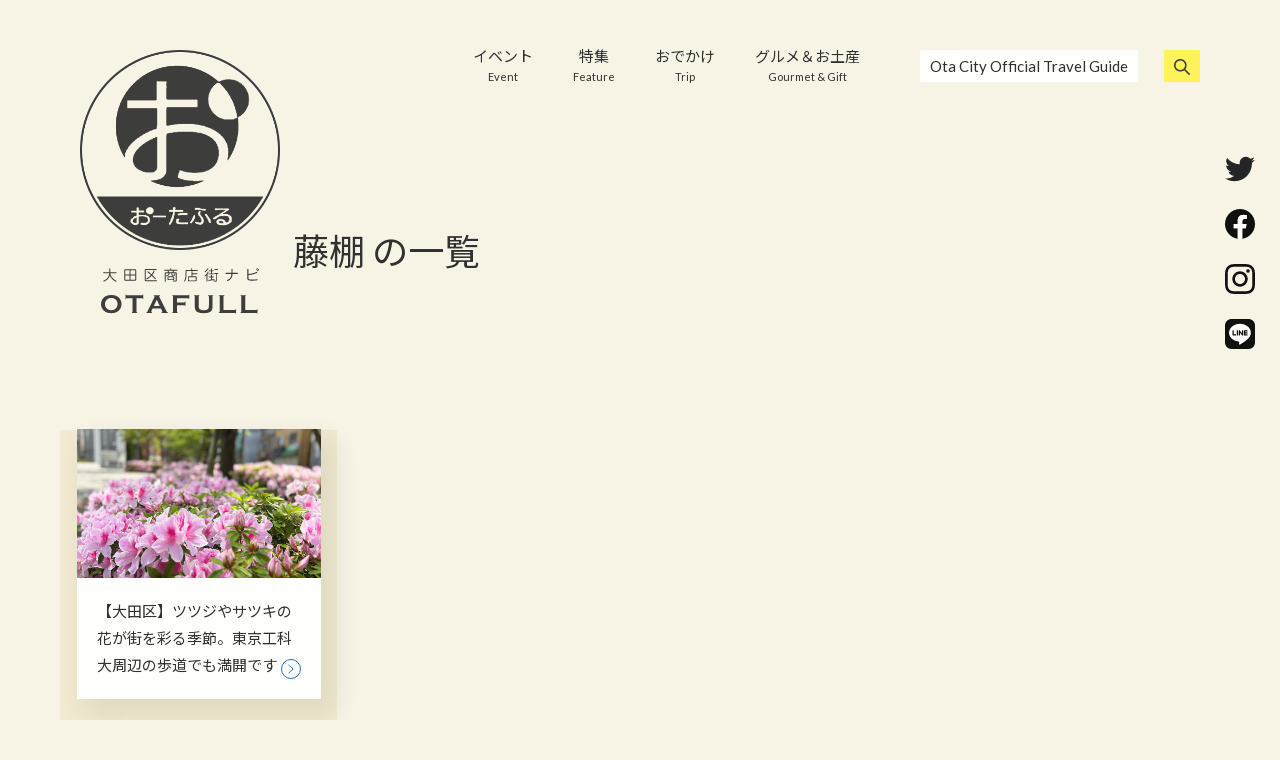

--- FILE ---
content_type: text/html; charset=UTF-8
request_url: https://otakushoren.com/hotword/%E8%97%A4%E6%A3%9A
body_size: 8331
content:
<!DOCTYPE html>
<html xmlns="http://www.w3.org/1999/xhtml" lang="ja">
<head>
	<meta charset="UTF-8">
	<!--[if lt IE 9]>
	<script src="http://ie7-js.googlecode.com/svn/version/2.1(beta4)/IE9.js"></script><![endif]-->
	<meta name="viewport" content="width=device-width, initial-scale=1">
		<meta name="description" content="商店街のある暮らし　大田区　なにげない日常に豊かさを感じる。「おーたふる」では、そんな地元に根ざした商店街の情報を発信しています。">
<meta name="keywords" content="おーたふる,大田区商店街ナビ,大田区,商店街">
<meta name="twitter:card" content="summary_large_image">
	<meta name="twitter:site" content="@https://x.com/otafull">
<meta property="og:title" content="  タグ（ホットワード）  藤棚｜おーたふる 大田区商店街ナビ"/>
<meta property="og:type" content="website"/>
<meta property="og:url" content="https://otakushoren.com/hotword/%E8%97%A4%E6%A3%9A"/>
<meta property="og:site_name" content="おーたふる 大田区商店街ナビ｜国際都市大田区の魅力的な商店街"/>
<meta property="og:description" content="商店街のある暮らし　大田区　なにげない日常に豊かさを感じる。「おーたふる」では、そんな地元に根ざした商店街の情報を発信しています。"/>
<meta property="og:image" content="https://otakushoren.com/wp/wp-content/uploads/2020/06/social-visual.jpg"/>
<meta property="fb:app_id" content=""/>
	<link rel="shortcut icon" href="/assets/common/img/favicon.ico?ver=1.0.3"/>
	<link rel="stylesheet" href="/assets/common/css/import.css?ver=1.0.3">
	
			<!-- googleAnalytics -->
	<script>
		(function(i,s,o,g,r,a,m){i['GoogleAnalyticsObject']=r;i[r]=i[r]||function(){
			(i[r].q=i[r].q||[]).push(arguments)},i[r].l=1*new Date();a=s.createElement(o),
			m=s.getElementsByTagName(o)[0];a.async=1;a.src=g;m.parentNode.insertBefore(a,m)
		})(window,document,'script','//www.google-analytics.com/analytics.js','ga');
		ga('create', 'UA-58768569-1', 'auto');
		ga('send', 'pageview');
	</script>
<!-- Global site tag (gtag.js) - Google Analytics -->
<script async src="https://www.googletagmanager.com/gtag/js?id=G-N0NJDGSBPV"></script>
<script>
  window.dataLayer = window.dataLayer || [];
  function gtag(){dataLayer.push(arguments);}
  gtag('js', new Date());

  gtag('config', 'G-N0NJDGSBPV');
</script>

	<!-- /googleAnalytics -->

	<title>  タグ（ホットワード）  藤棚｜おーたふる 大田区商店街ナビ</title>
<meta name='robots' content='max-image-preview:large' />
	<style>img:is([sizes="auto" i], [sizes^="auto," i]) { contain-intrinsic-size: 3000px 1500px }</style>
	<script id="wpp-js" src="https://otakushoren.com/wp/wp-content/plugins/wordpress-popular-posts/assets/js/wpp.min.js?ver=7.3.6" data-sampling="0" data-sampling-rate="100" data-api-url="https://otakushoren.com/wp-json/wordpress-popular-posts" data-post-id="0" data-token="117fcafe2b" data-lang="0" data-debug="0"></script>
<link rel="alternate" type="application/rss+xml" title="おーたふる 大田区商店街ナビ &raquo; 藤棚 タグ（ホットワード） のフィード" href="https://otakushoren.com/hotword/%e8%97%a4%e6%a3%9a/feed" />
<link rel='stylesheet' id='wp-block-library-css' href='https://otakushoren.com/wp/wp-includes/css/dist/block-library/style.min.css?ver=6.8.3' media='all' />
<style id='classic-theme-styles-inline-css'>
/*! This file is auto-generated */
.wp-block-button__link{color:#fff;background-color:#32373c;border-radius:9999px;box-shadow:none;text-decoration:none;padding:calc(.667em + 2px) calc(1.333em + 2px);font-size:1.125em}.wp-block-file__button{background:#32373c;color:#fff;text-decoration:none}
</style>
<style id='safe-svg-svg-icon-style-inline-css'>
.safe-svg-cover{text-align:center}.safe-svg-cover .safe-svg-inside{display:inline-block;max-width:100%}.safe-svg-cover svg{fill:currentColor;height:100%;max-height:100%;max-width:100%;width:100%}

</style>
<link rel='stylesheet' id='f1rehead-slideshow-block-css' href='https://otakushoren.com/wp/wp-content/plugins/slideshow-se/block/style-index.css?ver=1762326729' media='all' />
<link rel='stylesheet' id='betc-style-css' href='https://otakushoren.com/wp/wp-content/plugins/block-editor-title-counter/style.css?ver=6.8.3' media='all' />
<style id='global-styles-inline-css'>
:root{--wp--preset--aspect-ratio--square: 1;--wp--preset--aspect-ratio--4-3: 4/3;--wp--preset--aspect-ratio--3-4: 3/4;--wp--preset--aspect-ratio--3-2: 3/2;--wp--preset--aspect-ratio--2-3: 2/3;--wp--preset--aspect-ratio--16-9: 16/9;--wp--preset--aspect-ratio--9-16: 9/16;--wp--preset--color--black: #000000;--wp--preset--color--cyan-bluish-gray: #abb8c3;--wp--preset--color--white: #ffffff;--wp--preset--color--pale-pink: #f78da7;--wp--preset--color--vivid-red: #cf2e2e;--wp--preset--color--luminous-vivid-orange: #ff6900;--wp--preset--color--luminous-vivid-amber: #fcb900;--wp--preset--color--light-green-cyan: #7bdcb5;--wp--preset--color--vivid-green-cyan: #00d084;--wp--preset--color--pale-cyan-blue: #8ed1fc;--wp--preset--color--vivid-cyan-blue: #0693e3;--wp--preset--color--vivid-purple: #9b51e0;--wp--preset--gradient--vivid-cyan-blue-to-vivid-purple: linear-gradient(135deg,rgba(6,147,227,1) 0%,rgb(155,81,224) 100%);--wp--preset--gradient--light-green-cyan-to-vivid-green-cyan: linear-gradient(135deg,rgb(122,220,180) 0%,rgb(0,208,130) 100%);--wp--preset--gradient--luminous-vivid-amber-to-luminous-vivid-orange: linear-gradient(135deg,rgba(252,185,0,1) 0%,rgba(255,105,0,1) 100%);--wp--preset--gradient--luminous-vivid-orange-to-vivid-red: linear-gradient(135deg,rgba(255,105,0,1) 0%,rgb(207,46,46) 100%);--wp--preset--gradient--very-light-gray-to-cyan-bluish-gray: linear-gradient(135deg,rgb(238,238,238) 0%,rgb(169,184,195) 100%);--wp--preset--gradient--cool-to-warm-spectrum: linear-gradient(135deg,rgb(74,234,220) 0%,rgb(151,120,209) 20%,rgb(207,42,186) 40%,rgb(238,44,130) 60%,rgb(251,105,98) 80%,rgb(254,248,76) 100%);--wp--preset--gradient--blush-light-purple: linear-gradient(135deg,rgb(255,206,236) 0%,rgb(152,150,240) 100%);--wp--preset--gradient--blush-bordeaux: linear-gradient(135deg,rgb(254,205,165) 0%,rgb(254,45,45) 50%,rgb(107,0,62) 100%);--wp--preset--gradient--luminous-dusk: linear-gradient(135deg,rgb(255,203,112) 0%,rgb(199,81,192) 50%,rgb(65,88,208) 100%);--wp--preset--gradient--pale-ocean: linear-gradient(135deg,rgb(255,245,203) 0%,rgb(182,227,212) 50%,rgb(51,167,181) 100%);--wp--preset--gradient--electric-grass: linear-gradient(135deg,rgb(202,248,128) 0%,rgb(113,206,126) 100%);--wp--preset--gradient--midnight: linear-gradient(135deg,rgb(2,3,129) 0%,rgb(40,116,252) 100%);--wp--preset--font-size--small: 13px;--wp--preset--font-size--medium: 20px;--wp--preset--font-size--large: 36px;--wp--preset--font-size--x-large: 42px;--wp--preset--spacing--20: 0.44rem;--wp--preset--spacing--30: 0.67rem;--wp--preset--spacing--40: 1rem;--wp--preset--spacing--50: 1.5rem;--wp--preset--spacing--60: 2.25rem;--wp--preset--spacing--70: 3.38rem;--wp--preset--spacing--80: 5.06rem;--wp--preset--shadow--natural: 6px 6px 9px rgba(0, 0, 0, 0.2);--wp--preset--shadow--deep: 12px 12px 50px rgba(0, 0, 0, 0.4);--wp--preset--shadow--sharp: 6px 6px 0px rgba(0, 0, 0, 0.2);--wp--preset--shadow--outlined: 6px 6px 0px -3px rgba(255, 255, 255, 1), 6px 6px rgba(0, 0, 0, 1);--wp--preset--shadow--crisp: 6px 6px 0px rgba(0, 0, 0, 1);}:where(.is-layout-flex){gap: 0.5em;}:where(.is-layout-grid){gap: 0.5em;}body .is-layout-flex{display: flex;}.is-layout-flex{flex-wrap: wrap;align-items: center;}.is-layout-flex > :is(*, div){margin: 0;}body .is-layout-grid{display: grid;}.is-layout-grid > :is(*, div){margin: 0;}:where(.wp-block-columns.is-layout-flex){gap: 2em;}:where(.wp-block-columns.is-layout-grid){gap: 2em;}:where(.wp-block-post-template.is-layout-flex){gap: 1.25em;}:where(.wp-block-post-template.is-layout-grid){gap: 1.25em;}.has-black-color{color: var(--wp--preset--color--black) !important;}.has-cyan-bluish-gray-color{color: var(--wp--preset--color--cyan-bluish-gray) !important;}.has-white-color{color: var(--wp--preset--color--white) !important;}.has-pale-pink-color{color: var(--wp--preset--color--pale-pink) !important;}.has-vivid-red-color{color: var(--wp--preset--color--vivid-red) !important;}.has-luminous-vivid-orange-color{color: var(--wp--preset--color--luminous-vivid-orange) !important;}.has-luminous-vivid-amber-color{color: var(--wp--preset--color--luminous-vivid-amber) !important;}.has-light-green-cyan-color{color: var(--wp--preset--color--light-green-cyan) !important;}.has-vivid-green-cyan-color{color: var(--wp--preset--color--vivid-green-cyan) !important;}.has-pale-cyan-blue-color{color: var(--wp--preset--color--pale-cyan-blue) !important;}.has-vivid-cyan-blue-color{color: var(--wp--preset--color--vivid-cyan-blue) !important;}.has-vivid-purple-color{color: var(--wp--preset--color--vivid-purple) !important;}.has-black-background-color{background-color: var(--wp--preset--color--black) !important;}.has-cyan-bluish-gray-background-color{background-color: var(--wp--preset--color--cyan-bluish-gray) !important;}.has-white-background-color{background-color: var(--wp--preset--color--white) !important;}.has-pale-pink-background-color{background-color: var(--wp--preset--color--pale-pink) !important;}.has-vivid-red-background-color{background-color: var(--wp--preset--color--vivid-red) !important;}.has-luminous-vivid-orange-background-color{background-color: var(--wp--preset--color--luminous-vivid-orange) !important;}.has-luminous-vivid-amber-background-color{background-color: var(--wp--preset--color--luminous-vivid-amber) !important;}.has-light-green-cyan-background-color{background-color: var(--wp--preset--color--light-green-cyan) !important;}.has-vivid-green-cyan-background-color{background-color: var(--wp--preset--color--vivid-green-cyan) !important;}.has-pale-cyan-blue-background-color{background-color: var(--wp--preset--color--pale-cyan-blue) !important;}.has-vivid-cyan-blue-background-color{background-color: var(--wp--preset--color--vivid-cyan-blue) !important;}.has-vivid-purple-background-color{background-color: var(--wp--preset--color--vivid-purple) !important;}.has-black-border-color{border-color: var(--wp--preset--color--black) !important;}.has-cyan-bluish-gray-border-color{border-color: var(--wp--preset--color--cyan-bluish-gray) !important;}.has-white-border-color{border-color: var(--wp--preset--color--white) !important;}.has-pale-pink-border-color{border-color: var(--wp--preset--color--pale-pink) !important;}.has-vivid-red-border-color{border-color: var(--wp--preset--color--vivid-red) !important;}.has-luminous-vivid-orange-border-color{border-color: var(--wp--preset--color--luminous-vivid-orange) !important;}.has-luminous-vivid-amber-border-color{border-color: var(--wp--preset--color--luminous-vivid-amber) !important;}.has-light-green-cyan-border-color{border-color: var(--wp--preset--color--light-green-cyan) !important;}.has-vivid-green-cyan-border-color{border-color: var(--wp--preset--color--vivid-green-cyan) !important;}.has-pale-cyan-blue-border-color{border-color: var(--wp--preset--color--pale-cyan-blue) !important;}.has-vivid-cyan-blue-border-color{border-color: var(--wp--preset--color--vivid-cyan-blue) !important;}.has-vivid-purple-border-color{border-color: var(--wp--preset--color--vivid-purple) !important;}.has-vivid-cyan-blue-to-vivid-purple-gradient-background{background: var(--wp--preset--gradient--vivid-cyan-blue-to-vivid-purple) !important;}.has-light-green-cyan-to-vivid-green-cyan-gradient-background{background: var(--wp--preset--gradient--light-green-cyan-to-vivid-green-cyan) !important;}.has-luminous-vivid-amber-to-luminous-vivid-orange-gradient-background{background: var(--wp--preset--gradient--luminous-vivid-amber-to-luminous-vivid-orange) !important;}.has-luminous-vivid-orange-to-vivid-red-gradient-background{background: var(--wp--preset--gradient--luminous-vivid-orange-to-vivid-red) !important;}.has-very-light-gray-to-cyan-bluish-gray-gradient-background{background: var(--wp--preset--gradient--very-light-gray-to-cyan-bluish-gray) !important;}.has-cool-to-warm-spectrum-gradient-background{background: var(--wp--preset--gradient--cool-to-warm-spectrum) !important;}.has-blush-light-purple-gradient-background{background: var(--wp--preset--gradient--blush-light-purple) !important;}.has-blush-bordeaux-gradient-background{background: var(--wp--preset--gradient--blush-bordeaux) !important;}.has-luminous-dusk-gradient-background{background: var(--wp--preset--gradient--luminous-dusk) !important;}.has-pale-ocean-gradient-background{background: var(--wp--preset--gradient--pale-ocean) !important;}.has-electric-grass-gradient-background{background: var(--wp--preset--gradient--electric-grass) !important;}.has-midnight-gradient-background{background: var(--wp--preset--gradient--midnight) !important;}.has-small-font-size{font-size: var(--wp--preset--font-size--small) !important;}.has-medium-font-size{font-size: var(--wp--preset--font-size--medium) !important;}.has-large-font-size{font-size: var(--wp--preset--font-size--large) !important;}.has-x-large-font-size{font-size: var(--wp--preset--font-size--x-large) !important;}
:where(.wp-block-post-template.is-layout-flex){gap: 1.25em;}:where(.wp-block-post-template.is-layout-grid){gap: 1.25em;}
:where(.wp-block-columns.is-layout-flex){gap: 2em;}:where(.wp-block-columns.is-layout-grid){gap: 2em;}
:root :where(.wp-block-pullquote){font-size: 1.5em;line-height: 1.6;}
</style>
<link rel='stylesheet' id='wordpress-popular-posts-css-css' href='https://otakushoren.com/wp/wp-content/plugins/wordpress-popular-posts/assets/css/wpp.css?ver=7.3.6' media='all' />
<link rel='stylesheet' id='otafuru-style-css' href='https://otakushoren.com/wp/wp-content/themes/otafuru/style.css?ver=1.0.0' media='all' />
<link rel="https://api.w.org/" href="https://otakushoren.com/wp-json/" /><link rel="alternate" title="JSON" type="application/json" href="https://otakushoren.com/wp-json/wp/v2/hotword/2418" />            <style id="wpp-loading-animation-styles">@-webkit-keyframes bgslide{from{background-position-x:0}to{background-position-x:-200%}}@keyframes bgslide{from{background-position-x:0}to{background-position-x:-200%}}.wpp-widget-block-placeholder,.wpp-shortcode-placeholder{margin:0 auto;width:60px;height:3px;background:#dd3737;background:linear-gradient(90deg,#dd3737 0%,#571313 10%,#dd3737 100%);background-size:200% auto;border-radius:3px;-webkit-animation:bgslide 1s infinite linear;animation:bgslide 1s infinite linear}</style>
            <style>.recentcomments a{display:inline !important;padding:0 !important;margin:0 !important;}</style>		<style id="wp-custom-css">
			/* 20211117_ラーメン企画用 */
.googlemap {
position: relative;
padding-bottom: 56.25%;
padding-top: 30px;
height: 0;
overflow: hidden;
}
.googlemap iframe,
.googlemap object,
.googlemap embed {
position: absolute;
top: 0;
left: 0;
width: 100%;
height: 100%;
}

.event_tittle01{
	display: none;
}		</style>
		</head>

<body id="" class="archive tax-hotword term-2418 wp-theme-otafuru drawer drawer--right">
<div id="loader-wrap">
	<div id="loading">
		<div class="loader">Loading...</div>
	</div>
</div>
<div id="wrapper">
	<h1 class="visually-hidden">おーたふる 大田区商店街ナビ｜国際都市大田区の魅力的な商店街</h1>
	<article>
		<header>
      <div class="logo-head"><a href="/"><span class="logo-symbol"><img src="/assets/common/img/logo-symbol.png" alt="おーたふる 大田区商店街ナビ｜国際都市大田区の魅力的な商店街"/></span><span class="logo-type"><img src="/assets/common/img/logo-type.svg" alt="OTAFURU"/></span></a></div>
      <div class="nav-wrap clearfix">
        <nav class="gnav clearfix">
          <ul>
	          			          <li class="gnavi-1"><a
					          href="/event/">イベント					          <span>Event</span></a></li>
		          			          <li class="gnavi-2"><a
					          href="/feature">特集					          <span>Feature</span></a></li>
		          			          <li class="gnavi-3"><a
					          href="/trip">おでかけ					          <span>Trip</span></a></li>
		          			          <li class="gnavi-4"><a
					          href="/gourmet">グルメ＆お土産					          <span>Gourmet &amp; Gift</span></a></li>
		                    </ul>
        </nav>
        <nav class="sub-nav">
          <ul>
	          		          <li class="subnavi-1"><a
				          href="https://www.o-2.jp/" target="_blank">Ota City Official Travel Guide</a>
		          </li>
	                      <li class="subnavi-2"><!-- google -->
              <div class="google-search">
                <div id="google_translate_element"></div>
                <script type="text/javascript">
function googleTranslateElementInit() {
  new google.translate.TranslateElement({pageLanguage: 'ja', includedLanguages: 'de,en,fr,ja,ko,ru,th,zh-CN,zh-TW', layout: google.translate.TranslateElement.InlineLayout.SIMPLE}, 'google_translate_element');
}
</script><script type="text/javascript" src="//translate.google.com/translate_a/element.js?cb=googleTranslateElementInit"></script>
              </div>
            </li>
            <li class="subnavi-3">
              <div class="search-wrap">
                <label for="search-icon"><img src="/assets/common/img/icon-search.svg" alt=""/></label>
                <input type="checkbox" id="search-icon"/>
                <div class="search-inner">
                  <form method="get" action="https://otakushoren.com">
                    <input type="text" value="" name="s" class="search-box" />
                    <input type="image" alt="検索" src="/assets/common/img/icon-search.svg" class="search-btn" />
                  </form>
                </div>
              </div>
            </li>
          </ul>
        </nav>
      </div>
      <div id="stickyHeader" class="clearfix">
        <div class="logo-head"><a href="/"><span class="logo-symbol"><img src="/assets/common/img/logo-symbol.png" alt="おーたふる 大田区商店街ナビ｜国際都市大田区の魅力的な商店街"/></span><span class="logo-type"><img src="/assets/common/img/logo-type.svg" alt="OTAFURU"/></span></a></div>
        <div class="nav-wrap clearfix">
          <nav class="gnav clearfix">
            <ul>
	            			            <li class="gnavi-1"><a
					            href="/event/">イベント</a>
			            </li>
			            			            <li class="gnavi-2"><a
					            href="/feature">特集</a>
			            </li>
			            			            <li class="gnavi-3"><a
					            href="/trip">おでかけ</a>
			            </li>
			            			            <li class="gnavi-4"><a
					            href="/gourmet">グルメ＆お土産</a>
			            </li>
			                        </ul>
          </nav>
          <nav class="sub-nav">
            <ul>
	            		            <li>
			            <a href="https://www.o-2.jp/" target="_blank">Ota City Official Travel Guide</a>
		            </li>
	                          <li>
                <div class="search-wrap">
                  <label for="search-icon-sticky"><img src="/assets/common/img/icon-search.svg" alt=""/></label>
                  <input type="checkbox" id="search-icon-sticky"/>
                  <div class="search-inner">
                    <form method="get" action="https://otakushoren.com">
                      <input type="text" value=""  name="s" class="search-box" />
                      <input type="image" alt="検索" src="/assets/common/img/icon-search.svg" class="search-btn" />
                    </form>
                  </div>
                </div>
              </li>
            </ul>
          </nav>
        </div>
      </div>

      <!-- tablet-mobile -->
      <div class="devices-other">
        <div id="drawer-wrap">
          <button type="button" class="drawer-toggle drawer-hamburger"> <span class="sr-only">toggle navigation</span> <span class="drawer-hamburger-icon"></span> </button>
          <nav class="drawer-nav" role="navigation">
            <ul class="drawer-menu">
	            			            <li class="drawer-menu-item"><a
					            href="/event/">イベント</a>
			            </li>
		            			            <li class="drawer-menu-item"><a
					            href="/feature">特集</a>
			            </li>
		            			            <li class="drawer-menu-item"><a
					            href="/trip">おでかけ</a>
			            </li>
		            			            <li class="drawer-menu-item"><a
					            href="/gourmet">グルメ＆お土産</a>
			            </li>
		            	            		            <li>
			            <a class="drawer-brand"
			               href="https://www.o-2.jp/" target="_blank">Ota City Official Travel Guide</a>
		            </li>
	                          <li>
                <div class="search-wrap">
                  <div class="search-inner">
                    <form method="get" action="https://otakushoren.com">
                      <input type="text" value="" name="s" class="search-box" />
                      <input type="image" alt="検索" src="/assets/common/img/icon-search.svg" class="search-btn" />
                    </form>
                  </div>
                </div>
              </li>
            </ul>
          </nav>
        </div>
      </div>
      <!-- /tablet-mobile -->

    </header>
	</article>
	<article id="contents-headline-wrap">
		<div class="contents-headline-group animate animate-fadein">
			<h2 class="headline">藤棚 の一覧</h2>
		</div>
	</article>
	<div id="container">
		<article id="index-list-wrap">
			<section>
				<ul class="index-list-group">
					<li class="matchHeight animate animate-fadein">
	<a href="https://otakushoren.com/trip/118747">
				<dl>
			<dt><img src="https://otakushoren.com/wp/wp-content/uploads/2025/04/2504tsutsuji-kougakuin01m-960x590.jpg"
			         alt="【大田区】ツツジやサツキの花が街を彩る季節。東京工科大周辺の歩道でも満開です"/></dt>
			<dd class="matchHeight-body">
				<p>【大田区】ツツジやサツキの花が街を彩る季節。東京工科大周辺の歩道でも満開です</p>
								<span class="arrow"><img src="/assets/common/img/arrow-s-next.svg" alt=""/></span>
			</dd>
		</dl>
	</a>
</li>
				</ul>
			</section>

					</article>
				<article id="special-list-wrap">
	<section>
		<ul>
			<li class="animate animate-fadein">
	<a href="https://otakushoren.com/feature/155328" target="_blank">
		<dl>
			<dt class="matchHeight"><img src="https://otakushoren.com/wp/wp-content/uploads/2025/10/2509kakurega-s01d.jpg"
			                             alt=""/></dt>
			<dd class="matchHeight-body">
				<p class="headline">
					<span>日常を少しリセット</span>【隠れ家カフェ＆レストラン】Part 2				</p>
				<p class="special-list-txt">住宅街を歩いていて、ふと見つけたお店らしき看板に心を惹かれることがあります。<br />
扉の向こうにどんな空間が広がっているのか。少し秘密めいた、でも魅力いっぱいのお店を紹介していきます。</p>
				<span class="arrow"><img src="/assets/common/img/arrow-s-next.svg" alt=""/></span>
			</dd>
		</dl>
	</a>
</li>
<li class="animate animate-fadein">
	<a href="https://otakushoren.com/feature/156496" >
		<dl>
			<dt class="matchHeight"><img src="https://otakushoren.com/wp/wp-content/uploads/2025/10/15d4082429655107306c22444370902d.jpg"
			                             alt=""/></dt>
			<dd class="matchHeight-body">
				<p class="headline">
					<span>地元に根づく名店たち</span>今日も寄りたい！大田区の町中華 特集				</p>
				<p class="special-list-txt">昭和の頃、大田区のまちには、湯気立つ町中華の暖簾があちこちにありました。<br />
今も変わらず愛される店には、代々受け継がれてきた味と人の温もりが残っています。<br />
どこか懐かしくて、また食べたくなる味を紹介します。</p>
				<span class="arrow"><img src="/assets/common/img/arrow-s-next.svg" alt=""/></span>
			</dd>
		</dl>
	</a>
</li>
<li class="animate animate-fadein">
	<a href="https://otakushoren.com/feature/154951" >
		<dl>
			<dt class="matchHeight"><img src="https://otakushoren.com/wp/wp-content/uploads/2025/11/09356d3d7bf459d4564515ffccc1b138.jpg"
			                             alt=""/></dt>
			<dd class="matchHeight-body">
				<p class="headline">
					<span>彩り、香り、辛さ、旨さ！が病みつきに！</span>食欲を直撃するアジアングルメ特集				</p>
				<p class="special-list-txt">食欲を刺激するスパイシーな香り、鮮やかな色彩…！多種多様なアジアン料理が楽しめる大田区。ジャンルやスタイルにとらわれず、本場さながらの絶品料理を味わえるお店をご紹介します！</p>
				<span class="arrow"><img src="/assets/common/img/arrow-s-next.svg" alt=""/></span>
			</dd>
		</dl>
	</a>
</li>
<li class="animate animate-fadein">
	<a href="https://otakushoren.com/feature/156043" >
		<dl>
			<dt class="matchHeight"><img src="https://otakushoren.com/wp/wp-content/uploads/2025/11/terasu-1.jpg"
			                             alt=""/></dt>
			<dd class="matchHeight-body">
				<p class="headline">
					<span>心地よい風を感じる♪</span>大田区のテラス席カフェ特集				</p>
				<p class="special-list-txt">毎日の喧騒から少し離れて、心と体をリフレッシュしませんか？ 今回は、大田区で見つけた、開放感たっぷりのテラス席カフェをご紹介します。ワンちゃんと一緒に楽しめるお店も多数！</p>
				<span class="arrow"><img src="/assets/common/img/arrow-s-next.svg" alt=""/></span>
			</dd>
		</dl>
	</a>
</li>
<li class="animate animate-fadein">
	<a href="https://otakushoren.com/feature/155880" >
		<dl>
			<dt class="matchHeight"><img src="https://otakushoren.com/wp/wp-content/uploads/2025/11/61310404f7eac7f52b01fad0a0532638-1.png"
			                             alt=""/></dt>
			<dd class="matchHeight-body">
				<p class="headline">
					<span>プロの味をおうちで♪</span>大田区のデリカテッセン特集				</p>
				<p class="special-list-txt">見た目も華やかで、ひとつひとつ丁寧に作られたお惣菜は、ランチやディナーはもちろん、ワインやパンとのペアリングにもぴったり♪日々の食事をもっと心地よく、もっと楽しくしてくれます！</p>
				<span class="arrow"><img src="/assets/common/img/arrow-s-next.svg" alt=""/></span>
			</dd>
		</dl>
	</a>
</li>
		</ul>
		<div class="btn-group">
			<p class="btn-default"><a href="https://otakushoren.com/areaguide">もっと見る</a></p>
		</div>
	</section>
</article>
	</div>
	<!-- /container -->

<article id="hotword-wrap">
	<section>
		<h2 class="headline">ホットワード</h2>
		<ul>
								<li>
						<a href="/hotword/大田区" >大田区</a>
					</li>
									<li>
						<a href="/hotword/商店街" >商店街</a>
					</li>
									<li>
						<a href="/hotword/蒲田" >蒲田</a>
					</li>
									<li>
						<a href="/hotword/大森" >大森</a>
					</li>
									<li>
						<a href="/hotword/調布" >調布</a>
					</li>
									<li><a href="https://otakushoren.com/hotword/%e5%a4%a7%e7%94%b0%e5%8c%ba">大田区</a></li>
									<li><a href="https://otakushoren.com/hotword/%e5%95%86%e5%ba%97%e8%a1%97">商店街</a></li>
									<li><a href="https://otakushoren.com/hotword/%e6%9d%b1%e4%ba%ac%e9%83%bd">東京都</a></li>
									<li><a href="https://otakushoren.com/hotword/%e6%9d%b1%e4%ba%ac">東京</a></li>
									<li><a href="https://otakushoren.com/hotword/%e3%82%a4%e3%83%99%e3%83%b3%e3%83%88">イベント</a></li>
									<li><a href="https://otakushoren.com/hotword/%e3%81%8a%e3%81%a7%e3%81%8b%e3%81%91%e3%82%b9%e3%83%9d%e3%83%83%e3%83%88">おでかけスポット</a></li>
									<li><a href="https://otakushoren.com/hotword/%e8%92%b2%e7%94%b0">蒲田</a></li>
									<li><a href="https://otakushoren.com/hotword/%e6%b1%a0%e4%b8%8a">池上</a></li>
									<li><a href="https://otakushoren.com/hotword/%e3%82%ab%e3%83%95%e3%82%a7">カフェ</a></li>
									<li><a href="https://otakushoren.com/hotword/%e3%82%b9%e3%82%a4%e3%83%bc%e3%83%84">スイーツ</a></li>
									<li><a href="https://otakushoren.com/hotword/%e5%a4%a7%e6%a3%ae">大森</a></li>
									<li><a href="https://otakushoren.com/hotword/%e7%9b%86%e8%b8%8a%e3%82%8a">盆踊り</a></li>
									<li><a href="https://otakushoren.com/hotword/%e6%a8%a1%e6%93%ac%e5%ba%97">模擬店</a></li>
									<li><a href="https://otakushoren.com/hotword/%e3%83%86%e3%82%a4%e3%82%af%e3%82%a2%e3%82%a6%e3%83%88">テイクアウト</a></li>
									<li><a href="https://otakushoren.com/hotword/%e7%be%bd%e7%94%b0%e7%a9%ba%e6%b8%af">羽田空港</a></li>
									<li><a href="https://otakushoren.com/hotword/%e6%b4%97%e8%b6%b3%e6%b1%a0">洗足池</a></li>
									<li><a href="https://otakushoren.com/hotword/%e6%8a%bd%e9%81%b8%e4%bc%9a">抽選会</a></li>
									<li><a href="https://otakushoren.com/hotword/%e3%81%8a%e3%81%8a%e3%81%9f%e3%81%ae%e9%80%b8%e5%93%81">おおたの逸品</a></li>
									<li><a href="https://otakushoren.com/hotword/%e3%81%8a%e7%a5%ad%e3%82%8a">お祭り</a></li>
									<li><a href="https://otakushoren.com/hotword/%e3%83%91%e3%83%b3">パン</a></li>
									<li><a href="https://otakushoren.com/hotword/%e5%b9%b3%e5%92%8c%e5%b3%b6">平和島</a></li>
									<li><a href="https://otakushoren.com/hotword/%e7%94%b0%e5%9c%92%e8%aa%bf%e5%b8%83">田園調布</a></li>
									<li><a href="https://otakushoren.com/hotword/%e3%83%a9%e3%83%b3%e3%83%81">ランチ</a></li>
									<li><a href="https://otakushoren.com/hotword/%e7%b3%80%e8%b0%b7">糀谷</a></li>
									<li><a href="https://otakushoren.com/hotword/%e7%b8%81%e6%97%a5">縁日</a></li>
						</ul>
	</section>
</article>

	<article id="banner-wrap">
		<section>
			<ul>
									<li><a href="https://otakushoren.com/retro/" ><img
								src="https://otakushoren.com/wp/wp-content/uploads/2022/11/retrobanner.jpg"
								alt=""/></a></li>
									<li><a href="https://unique-ota.city.ota.tokyo.jp/" target="_blank"><img
								src="https://otakushoren.com/wp/wp-content/uploads/2023/02/UniqueOta_banner_468x120.jpg"
								alt=""/></a></li>
									<li><a href="https://www.city.ota.tokyo.jp/sangyo/syogyo_sangyo/index.html" target="_blank"><img
								src="https://otakushoren.com/wp/wp-content/uploads/2020/07/t_title.jpg"
								alt=""/></a></li>
									<li><a href="https://www.o-2.jp/" target="_blank"><img
								src="https://otakushoren.com/wp/wp-content/uploads/2024/04/1f89d4d13c54172741e563859ff57954.jpg"
								alt=""/></a></li>
							</ul>
		</section>
	</article>

	<article id="social-wrap" class="animate animate-fadein">
		<ul>
							<li class="twitter"><a href="https://x.com/otafull"
				                       target="_blank"><img
							src="/assets/common/img/icon-twitter.svg" alt=""/></a></li>
							<li class="facebook"><a href="https://www.facebook.com/otafull"
				                        target="_blank"><img
							src="/assets/common/img/icon-fb.svg" alt=""/></a></li>
							<li class="instagram"><a href="https://www.instagram.com/otacity_shopping_district/"
				                         target="_blank"><img
							src="/assets/common/img/icon-insta.svg" alt=""/></a></li>
							<li class="line"><a href="https://lin.ee/ds34aes"
				                    target="_blank"><img
							src="/assets/common/img/icon-line.svg" alt=""/></a></li>
					</ul>
	</article>

<footer>
	<article id="footer-wrap">
		<nav id="footer-nav">
			<ul>
				<li>
					<ul class="animate animate-fadein">
														<li>
									<a href="/event/">イベント</a>
								</li>
															<li>
									<a href="/feature">特集</a>
								</li>
															<li>
									<a href="/trip">おでかけ</a>
								</li>
															<li>
									<a href="/gourmet">グルメ＆お土産</a>
								</li>
												</ul>
				</li>
				<li>
					<ul class="animate animate-fadein">
														<li>
									<a href="/street">商店街案内</a>
								</li>
															<li>
									<a href="/coupon/">大田区内共通商品券について</a>
								</li>
															<li>
									<a href="/aboutus/">大田区商店街連合会について</a>
								</li>
															<li>
									<a href="/insurance/">労働保険加入のご案内</a>
								</li>
															<li>
									<a href="https://sites.google.com/otakushoren.com/otafull/%E3%83%9B%E3%83%BC%E3%83%A0?authuser=0">大田区内商店街関係者向け</a>
								</li>
												</ul>
				</li>
				<li>
					<ul class="animate animate-fadein">
														<li>
									<a href="/privacy/">プライバシーポリシー</a>
								</li>
												</ul>
				</li>
			</ul>
		</nav>
		<section class="footer-bottom">
			<div id="footer-address-wrap" class="animate animate-fadein"><span class="footer-logo"><a href="/"><img
							src="/assets/common/img/logo-symbol-white.png" alt=""/></a></span> <span
					class="footer-address">〒144-0035<br>
        東京都大田区南蒲田1-20-20 大田区産業プラザ5階<br>
        TEL:03-3731-8500 / FAX:03-3730-0800</span></div>
			<p id="copyright" class="animate animate-fadein">写真・コンテンツ等の無断転載を禁じます。<br>
				サイト内に掲載されている情報は予告なく変更される場合があります。<br>
				&copy; おーたふる大田区商店街ナビ（大田区の魅力的な商店街を紹介）</p>
		</section>
	</article>
</footer>
<script src="/assets/common/js/modernizr-2.6.2.min.js"></script>
<script src="/assets/common/js/jquery-2.2.4.min.js"></script>
<script src="/assets/common/js/jquery.easing.1.3.js"></script>
<script src="/assets/common/js/loading.js"></script>
<script src="https://cdnjs.cloudflare.com/ajax/libs/animejs/2.0.2/anime.min.js"></script>
<script src="/assets/common/js/drawer.js?ver=1.0.3"></script>
<script src="/assets/common/js/iscroll.js?ver=1.0.3"></script>
<script src="https://cdnjs.cloudflare.com/ajax/libs/twitter-bootstrap/3.3.7/js/bootstrap.min.js"></script>
<script src="/assets/common/js/script.js?ver=1.0.3"></script>
<script>
	$(document).ready(function () {
		$('.drawer').drawer();
	});
</script>
<script>
	$(window).load(function () {
		$('.matchHeight').matchHeight();
		$('.matchHeight-body').matchHeight();
	});
</script>
<script>
	$(document).ready(function () {
		$('.popup-window').magnificPopup({
			type: 'inline',
			preloader: false,
			focus: '#name',
			fixedContentPos: true,

			// When elemened is focused, some mobile browsers in some cases zoom in
			// It looks not nice, so we disable it:
			callbacks: {
				beforeOpen: function () {
					if ($(window).width() < 700) {
						this.st.focus = false;
					} else {
						this.st.focus = '#name';
					}
				}
			}
		});
	});
</script>
<script>
	$(document).ready(function () {
		$(".imgfit").imgLiquid();
	});
</script>
</div>
<script type="speculationrules">
{"prefetch":[{"source":"document","where":{"and":[{"href_matches":"\/*"},{"not":{"href_matches":["\/wp\/wp-*.php","\/wp\/wp-admin\/*","\/wp\/wp-content\/uploads\/*","\/wp\/wp-content\/*","\/wp\/wp-content\/plugins\/*","\/wp\/wp-content\/themes\/otafuru\/*","\/*\\?(.+)"]}},{"not":{"selector_matches":"a[rel~=\"nofollow\"]"}},{"not":{"selector_matches":".no-prefetch, .no-prefetch a"}}]},"eagerness":"conservative"}]}
</script>
<script src="https://otakushoren.com/wp/wp-content/themes/otafuru/js/custom.js?ver=1.0.3" id="custom-js"></script>
</body>
</html>


--- FILE ---
content_type: text/css
request_url: https://otakushoren.com/wp/wp-content/plugins/block-editor-title-counter/style.css?ver=6.8.3
body_size: 21
content:
.wp-block.editor-post-title__block::after {
    content: attr(data-titlecount);
    background-color: #ffffff;
    border: 1px solid #b5bcc2;
    padding: 2px 10px;
}


--- FILE ---
content_type: image/svg+xml
request_url: https://otakushoren.com/assets/common/img/icon-line.svg
body_size: 3342
content:
<?xml version="1.0" encoding="utf-8"?>
<!-- Generator: Adobe Illustrator 20.0.0, SVG Export Plug-In . SVG Version: 6.00 Build 0)  -->
<svg version="1.1" id="レイヤー_1" xmlns="http://www.w3.org/2000/svg" xmlns:xlink="http://www.w3.org/1999/xlink" x="0px"
	 y="0px" width="120px" height="120px" viewBox="0 0 120 120" enable-background="new 0 0 120 120" xml:space="preserve">
<path d="M94,120H26c-14.359,0-26-11.641-26-26V26C0,11.641,11.641,0,26,0h68c14.359,0,26,11.641,26,26v68
	C120,108.359,108.359,120,94,120z"/>
<path fill="#FFFFFF" d="M103.496,54.723c0-19.55-19.599-35.456-43.691-35.456c-24.089,0-43.69,15.905-43.69,35.456
	c0,17.527,15.543,32.205,36.539,34.981c1.423,0.307,3.359,0.938,3.849,2.155c0.441,1.104,0.288,2.835,0.141,3.95
	c0,0-0.512,3.083-0.623,3.74c-0.19,1.104-0.878,4.32,3.784,2.355c4.664-1.965,25.162-14.816,34.328-25.366h-0.002
	C100.463,69.594,103.496,62.548,103.496,54.723"/>
<g>
	<path d="M50.928,45.276h-3.065c-0.47,0-0.851,0.381-0.851,0.85v19.037c0,0.469,0.381,0.849,0.851,0.849h3.065
		c0.47,0,0.851-0.38,0.851-0.849V46.126C51.779,45.657,51.398,45.276,50.928,45.276"/>
	<path d="M72.022,45.276h-3.064c-0.47,0-0.851,0.381-0.851,0.85v11.31l-8.724-11.782c-0.02-0.03-0.043-0.059-0.066-0.086
		c-0.002-0.002-0.004-0.004-0.006-0.006c-0.017-0.019-0.034-0.036-0.051-0.052c-0.006-0.005-0.01-0.01-0.016-0.014
		c-0.014-0.013-0.03-0.026-0.046-0.038c-0.007-0.006-0.014-0.012-0.022-0.017c-0.014-0.01-0.029-0.021-0.044-0.03
		c-0.008-0.006-0.017-0.01-0.026-0.015c-0.015-0.009-0.03-0.018-0.046-0.026c-0.009-0.004-0.018-0.009-0.027-0.013
		c-0.016-0.007-0.032-0.015-0.049-0.021c-0.01-0.003-0.018-0.007-0.028-0.01c-0.017-0.006-0.033-0.012-0.05-0.017
		c-0.01-0.003-0.019-0.005-0.03-0.008c-0.017-0.004-0.032-0.008-0.049-0.011c-0.012-0.002-0.024-0.003-0.036-0.005
		c-0.014-0.003-0.03-0.004-0.045-0.006c-0.014-0.001-0.029-0.002-0.044-0.003c-0.01,0-0.019-0.001-0.03-0.001H55.61
		c-0.47,0-0.851,0.381-0.851,0.85v19.037c0,0.469,0.381,0.849,0.851,0.849h3.064c0.47,0,0.852-0.38,0.852-0.849V53.856l8.735,11.797
		c0.06,0.085,0.134,0.154,0.216,0.21c0.003,0.002,0.006,0.004,0.009,0.007c0.017,0.011,0.035,0.022,0.052,0.032
		c0.008,0.005,0.016,0.009,0.024,0.013c0.013,0.007,0.027,0.014,0.041,0.02c0.014,0.006,0.027,0.012,0.041,0.017
		c0.009,0.003,0.017,0.007,0.026,0.01c0.02,0.007,0.039,0.013,0.058,0.019c0.004,0.001,0.008,0.002,0.012,0.003
		c0.069,0.019,0.142,0.029,0.218,0.029h3.064c0.47,0,0.851-0.38,0.851-0.849V46.126C72.873,45.657,72.492,45.276,72.022,45.276"/>
	<path d="M43.541,61.245h-8.327V46.126c0-0.47-0.381-0.85-0.85-0.85h-3.065c-0.47,0-0.851,0.381-0.851,0.85v19.035v0.001
		c0,0.228,0.091,0.435,0.238,0.588c0.003,0.004,0.007,0.009,0.012,0.013c0.004,0.004,0.008,0.008,0.012,0.012
		c0.153,0.147,0.359,0.237,0.588,0.237h0.001h12.242c0.47,0,0.85-0.381,0.85-0.851v-3.065C44.39,61.627,44.01,61.245,43.541,61.245"
		/>
	<path d="M88.946,50.043c0.47,0,0.85-0.381,0.85-0.851v-3.064c0-0.47-0.38-0.852-0.85-0.852H76.703h-0.001
		c-0.23,0-0.437,0.092-0.59,0.24c-0.003,0.003-0.007,0.006-0.01,0.009c-0.005,0.006-0.01,0.01-0.014,0.015
		c-0.146,0.152-0.236,0.359-0.236,0.586v0.001v19.034v0.001c0,0.228,0.091,0.435,0.238,0.588c0.003,0.004,0.008,0.009,0.012,0.013
		c0.003,0.003,0.008,0.008,0.012,0.011c0.152,0.147,0.359,0.238,0.588,0.238h0.001h12.242c0.47,0,0.85-0.381,0.85-0.851v-3.065
		c0-0.47-0.38-0.851-0.85-0.851h-8.327v-3.218h8.327c0.47,0,0.85-0.381,0.85-0.851v-3.064c0-0.47-0.38-0.852-0.85-0.852h-8.327
		v-3.217H88.946z"/>
</g>
</svg>


--- FILE ---
content_type: image/svg+xml
request_url: https://otakushoren.com/assets/common/img/logo-type.svg
body_size: 12610
content:
<?xml version="1.0" encoding="utf-8"?>
<!-- Generator: Adobe Illustrator 20.0.0, SVG Export Plug-In . SVG Version: 6.00 Build 0)  -->
<svg version="1.1" id="レイヤー_1" xmlns="http://www.w3.org/2000/svg" xmlns:xlink="http://www.w3.org/1999/xlink" x="0px"
	 y="0px" width="150px" height="43.982px" viewBox="0 0 150 43.982" enable-background="new 0 0 150 43.982" xml:space="preserve">
<g>
	<path fill="#323232" d="M2.906,4.973c-0.377,0-0.825,0-0.825-0.489c0-0.489,0.448-0.503,0.825-0.503h4.945V1.159
		c0-0.363,0-0.824,0.489-0.824c0.503,0,0.503,0.447,0.503,0.824v2.822h5.043c0.363,0,0.825,0.014,0.825,0.503
		c0,0.489-0.447,0.489-0.825,0.489H8.871c0.433,4.372,3.925,6.342,4.987,6.943c0.782,0.447,0.866,0.489,0.866,0.755
		c0,0.363-0.349,0.503-0.516,0.503c-0.322,0-2.138-1.061-3.367-2.249C9.276,9.415,8.634,7.809,8.396,7.18
		c-0.21,0.671-0.825,2.571-2.822,4.247c-1.243,1.034-2.64,1.718-3.017,1.718c-0.322,0-0.461-0.265-0.461-0.475
		c0-0.308,0.154-0.377,0.684-0.629c4.652-2.221,4.945-5.951,5.043-7.069H2.906z"/>
	<path fill="#323232" d="M32.295,1.229c0.713,0,1.048,0.461,1.048,0.978v9.066c0,0.516-0.335,0.992-1.048,0.992h-9.247
		c-0.712,0-1.048-0.476-1.048-0.992V2.207c0-0.517,0.335-0.978,1.048-0.978H32.295z M27.099,6.216V2.124H23.48
		c-0.559,0-0.559,0.405-0.559,0.629v3.464H27.099z M22.922,7.097v3.618c0,0.223,0,0.628,0.559,0.628h3.618V7.097H22.922z
		 M32.407,6.216V2.752c0-0.224,0-0.629-0.559-0.629h-3.842v4.093H32.407z M28.006,7.097v4.246h3.842
		c0.559,0,0.559-0.405,0.559-0.628V7.097H28.006z"/>
	<path fill="#323232" d="M42.923,1.844c-0.363,0-0.545,0.196-0.545,0.531v8.885c0,0.321,0.084,0.489,0.531,0.489h9.388
		c0.349,0,0.768,0,0.768,0.461c0,0.461-0.419,0.461-0.768,0.461h-9.667c-0.908,0-1.215-0.461-1.215-1.132V2.04
		c0-0.782,0.419-1.146,1.132-1.146h9.5c0.349,0,0.796,0,0.796,0.475s-0.433,0.475-0.796,0.475H42.923z M49.824,2.766
		c0.098-0.251,0.195-0.489,0.517-0.489c0.265,0,0.503,0.195,0.503,0.475c0,0.363-0.629,2.053-2.137,3.953
		c0.824,0.755,3.282,3.073,3.282,3.632c0,0.224-0.195,0.489-0.503,0.489c-0.237,0-0.335-0.084-0.642-0.503
		c-0.559-0.74-2.361-2.515-2.752-2.892c-1.9,2.067-4.191,3.562-4.736,3.562c-0.195,0-0.461-0.182-0.461-0.503
		c0-0.308,0.167-0.405,0.768-0.74c0.894-0.503,2.361-1.523,3.716-2.975c-0.573-0.531-0.727-0.657-3.241-2.71
		c-0.182-0.154-0.237-0.265-0.237-0.419c0-0.293,0.251-0.461,0.461-0.461c0.433,0,1.523,0.964,3.618,2.864
		C49.069,4.68,49.433,3.772,49.824,2.766z"/>
	<path fill="#323232" d="M65.258,4.932c-0.335,2.458-2.892,3.143-3.115,3.143c-0.252,0-0.448-0.223-0.448-0.461
		c0-0.28,0.21-0.378,0.461-0.461c1.606-0.545,1.983-1.536,2.096-2.221h-2.194c-0.475,0-0.572,0.223-0.572,0.614v6.845
		c0,0.363,0,0.797-0.476,0.797c-0.475,0-0.475-0.447-0.475-0.797V5.238c0-1.159,0.936-1.159,1.229-1.159h1.844
		c-0.21-0.657-0.265-0.782-0.516-1.425h-2.487c-0.335,0-0.755,0-0.755-0.461c0-0.447,0.419-0.447,0.755-0.447h5.099V1.089
		c0-0.363,0-0.81,0.489-0.81c0.475,0,0.475,0.447,0.475,0.81v0.657h5.168c0.335,0,0.755,0,0.755,0.461
		c0,0.447-0.433,0.447-0.755,0.447h-2.571c-0.21,0.712-0.475,1.327-0.516,1.425h1.872c0.768,0,1.271,0.363,1.271,1.132v6.398
		c0,1.145-0.489,1.453-1.62,1.453c-0.475,0-1.244-0.084-1.719-0.154c-0.167-0.028-0.489-0.084-0.489-0.489
		c0-0.028,0.014-0.419,0.447-0.419c0.223,0,1.355,0.168,1.62,0.168c0.154,0,0.81,0,0.81-0.657V5.518c0-0.14-0.069-0.587-0.657-0.587
		h-2.598v1.215c0,0.335,0.224,0.475,0.531,0.475h0.838c0.182,0,0.461,0,0.545-0.559c0.07-0.475,0.126-0.769,0.503-0.769
		c0.14,0,0.447,0.098,0.447,0.489c0,0.252-0.14,0.894-0.321,1.187c-0.28,0.447-0.559,0.475-0.866,0.475H67.94
		c-0.237,0-1.174,0-1.174-0.992V4.932H65.258z M68.387,8.033c0.922,0,1.034,0.657,1.034,0.908v1.774c0,0.433-0.377,0.88-1.061,0.88
		h-4.205c-0.21,0-1.146,0-1.146-0.922v-1.69c0-0.28,0.168-0.95,1.146-0.95H68.387z M64.503,8.885c-0.21,0-0.572,0.042-0.572,0.419
		v1.034c0,0.419,0.419,0.419,0.572,0.419h3.437c0.21,0,0.573-0.042,0.573-0.419V9.304c0-0.419-0.419-0.419-0.573-0.419H64.503z
		 M64.084,2.654c0.182,0.475,0.308,0.838,0.475,1.425h3.143c0.21-0.433,0.377-0.768,0.587-1.425H64.084z"/>
	<path fill="#323232" d="M85.609,1.858V1.02c0-0.335,0-0.74,0.433-0.74c0.447,0,0.447,0.405,0.447,0.74v0.838h4.568
		c0.363,0,0.768,0,0.768,0.461c0,0.461-0.419,0.461-0.768,0.461h-9.388c-0.573,0-0.573,0.503-0.573,0.657v3.632
		c0,1.802-0.293,3.297-0.782,4.526c-0.21,0.545-0.559,1.411-1.006,1.411c-0.293,0-0.475-0.21-0.475-0.405
		c0-0.182,0.168-0.503,0.224-0.601c0.293-0.516,1.117-2.193,1.117-4.959V3.059c0-0.74,0.461-1.201,1.187-1.201H85.609z
		 M85.846,8.004V3.814c0-0.363,0-0.782,0.475-0.782c0.461,0,0.461,0.433,0.461,0.769v1.187h4.037c0.363,0,0.782,0,0.782,0.475
		c0,0.461-0.433,0.461-0.782,0.461h-4.037v2.081h2.934c0.224,0,0.461,0,0.727,0.196c0.377,0.28,0.419,0.657,0.419,0.796v2.836
		c0,0.447-0.308,1.006-1.146,1.006h-6.105c-0.224,0-0.461,0-0.727-0.195c-0.377-0.28-0.419-0.657-0.419-0.796v-2.85
		c0-0.516,0.378-0.992,1.146-0.992H85.846z M83.96,8.885c-0.601,0-0.601,0.447-0.601,0.531v2.04c0,0.069,0.028,0.531,0.601,0.531
		h5.42c0.587,0,0.587-0.447,0.587-0.531v-2.04c0-0.07-0.028-0.531-0.587-0.531H83.96z"/>
	<path fill="#323232" d="M100.106,6.999c-0.349,0.378-1.117,1.174-1.439,1.174c-0.223,0-0.475-0.182-0.475-0.475
		c0-0.21,0.112-0.293,1.006-1.09c0.95-0.838,1.341-1.551,2.011-2.78c0.098-0.168,0.21-0.252,0.391-0.252
		c0.252,0,0.433,0.21,0.433,0.405c0,0.405-0.797,1.593-1.006,1.914v6.454c0,0.349,0,0.768-0.461,0.768
		c-0.461,0-0.461-0.419-0.461-0.768V6.999z M98.765,4.01c-0.223,0-0.447-0.196-0.447-0.461c0-0.21,0.084-0.265,0.81-0.866
		c0.782-0.657,1.187-1.229,1.83-2.124c0.097-0.14,0.223-0.21,0.377-0.21c0.251,0,0.447,0.196,0.447,0.447
		C101.783,1.341,99.338,4.01,98.765,4.01z M104.283,7.139c0-0.335,0-0.769,0.461-0.769c0.461,0,0.461,0.419,0.461,0.769V8.13h1.187
		c0.335,0,0.755,0,0.755,0.433c0,0.461-0.419,0.461-0.755,0.461h-1.187v1.998c0.419-0.084,2.109-0.447,2.194-0.447
		c0.153,0,0.377,0.182,0.377,0.447c0,0.335-0.126,0.461-1.83,0.782c-0.712,0.14-2.542,0.475-3.869,0.475
		c-0.419,0-0.489-0.321-0.489-0.433c0-0.308,0.224-0.433,0.461-0.447c1.061-0.07,1.536-0.098,2.235-0.21V9.024h-1.481
		c-0.335,0-0.755,0-0.755-0.447s0.419-0.447,0.755-0.447h1.481V7.139z M104.283,1.202c0-0.335,0-0.755,0.461-0.755
		c0.461,0,0.461,0.419,0.461,0.755v1.132h1.159c0.321,0,0.727,0,0.727,0.433c0,0.447-0.391,0.447-0.727,0.447h-1.159v1.998h1.369
		c0.308,0,0.727,0,0.727,0.447c0,0.433-0.405,0.433-0.74,0.433h-3.87c-0.321,0-0.74,0-0.74-0.433c0-0.447,0.405-0.447,0.74-0.447
		h1.593V3.213h-1.411c-0.321,0-0.726,0-0.726-0.433c0-0.447,0.391-0.447,0.726-0.447h1.411V1.202z M109.941,12.07
		c0,0.531-0.098,1.104-1.076,1.104c-0.572,0-1.523-0.335-1.634-0.377c-0.363-0.126-0.614-0.224-0.614-0.531
		c0-0.238,0.182-0.433,0.405-0.433c0.154,0,0.601,0.154,0.796,0.21c0.084,0.028,0.545,0.182,0.782,0.182
		c0.447,0,0.447-0.252,0.447-0.559V5.741h-0.922c-0.335,0-0.768,0-0.768-0.447c0-0.461,0.419-0.461,0.768-0.461h2.333
		c0.335,0,0.755,0,0.755,0.447c0,0.461-0.405,0.461-0.755,0.461h-0.517V12.07z M110.388,1.061c0.321,0,0.74,0,0.74,0.447
		s-0.405,0.447-0.74,0.447h-2.165c-0.321,0-0.74,0-0.74-0.447s0.405-0.447,0.74-0.447H110.388z"/>
	<path fill="#323232" d="M123.726,1.704c0-0.419,0-0.922,0.559-0.922c0.544,0,0.544,0.503,0.544,0.922v2.877h4.191
		c0.419,0,0.922,0.014,0.922,0.559c0,0.559-0.503,0.559-0.922,0.559h-4.191c0,5.183-4.274,6.817-4.805,6.817
		c-0.363,0-0.531-0.28-0.531-0.531c0-0.377,0.154-0.447,0.755-0.671c0.838-0.321,2.235-1.201,2.975-2.905
		c0.405-0.95,0.489-1.83,0.503-2.71h-4.736c-0.433,0-0.936,0-0.936-0.559c0-0.545,0.516-0.559,0.936-0.559h4.736V1.704z"/>
	<path fill="#323232" d="M139.886,9.555c0,0.978,0,1.621,3.688,1.621c1.257,0,2.78-0.098,3.967-0.335
		c0.335-0.069,0.377-0.084,0.475-0.084c0.335,0,0.503,0.293,0.503,0.545c0,0.391-0.279,0.475-0.405,0.516
		c-0.433,0.154-2.403,0.378-4.736,0.378c-4.401,0-4.568-0.992-4.568-2.528V1.76c0-0.405,0-0.922,0.531-0.922
		c0.545,0,0.545,0.517,0.545,0.922v3.967c2.053-0.098,4.596-0.614,6.622-1.481c0.195-0.084,1.048-0.503,1.201-0.503
		c0.252,0,0.517,0.21,0.517,0.531c0,0.279-0.014,0.433-1.243,0.936c-3.213,1.313-6.496,1.537-7.097,1.551V9.555z M147.066,0.866
		c0-0.126,0.112-0.28,0.308-0.28c0.349,0,1.523,1.886,1.523,2.319c0,0.223-0.182,0.363-0.363,0.363
		c-0.224,0-0.293-0.153-0.405-0.419c-0.349-0.81-0.489-1.145-0.824-1.592C147.192,1.118,147.066,0.964,147.066,0.866z
		 M148.072,0.293c0-0.167,0.126-0.293,0.28-0.293C148.7,0,150,1.788,150,2.291c0,0.224-0.182,0.363-0.363,0.363
		c-0.237,0-0.308-0.167-0.378-0.321c-0.167-0.378-0.516-0.992-0.936-1.649C148.24,0.559,148.072,0.377,148.072,0.293z"/>
</g>
<g>
	<path fill="#323232" d="M9.703,25.965c2.953,0,5.294,0.798,7.023,2.393c1.828,1.67,2.742,3.827,2.742,6.473
		c0,1.62-0.438,3.133-1.315,4.538c-1.712,2.745-4.521,4.117-8.425,4.117c-2.928,0-5.257-0.798-6.986-2.393
		c-0.927-0.851-1.63-1.872-2.109-3.063C0.211,36.98,0,35.877,0,34.719c0-1.694,0.434-3.245,1.303-4.65
		C2.966,27.383,5.765,26.014,9.703,25.965z M9.716,28.842c-1.614,0-2.959,0.479-4.034,1.437C4.407,31.41,3.77,32.892,3.77,34.725
		s0.637,3.316,1.911,4.447c1.076,0.959,2.429,1.437,4.059,1.437s2.979-0.479,4.047-1.437c0.637-0.57,1.125-1.267,1.464-2.093
		c0.298-0.735,0.447-1.495,0.447-2.279c0-1.916-0.637-3.423-1.911-4.521C12.703,29.337,11.346,28.858,9.716,28.842z"/>
	<path fill="#323232" d="M33.552,29.052v12.834c0,0.256,0.058,0.451,0.174,0.583s0.322,0.24,0.62,0.322v0.397h-5.282v-0.397
		c0.298-0.082,0.504-0.19,0.62-0.322s0.174-0.327,0.174-0.583V29.052h-5.258c-0.248,0-0.438,0.057-0.57,0.17
		c-0.132,0.113-0.24,0.321-0.322,0.624H23.31v-4.377h0.397c0.091,0.301,0.2,0.509,0.329,0.622c0.128,0.114,0.316,0.171,0.564,0.171
		h14.198c0.256,0,0.451-0.057,0.583-0.171c0.132-0.113,0.24-0.321,0.322-0.622H40.1v4.377h-0.397
		c-0.082-0.303-0.19-0.51-0.322-0.624c-0.132-0.113-0.327-0.17-0.583-0.17H33.552z"/>
	<path fill="#323232" d="M56.725,38.873h-7.693l-1.139,2.381c-0.157,0.33-0.236,0.591-0.236,0.781c0,0.364,0.276,0.616,0.829,0.756
		v0.397h-5.599v-0.397c0.33-0.066,0.583-0.182,0.756-0.347s0.372-0.488,0.595-0.967l6.225-13.008
		c0.198-0.414,0.298-0.744,0.298-0.992c0-0.38-0.24-0.653-0.719-0.818v-0.397h6.002v0.397c-0.488,0.141-0.732,0.384-0.732,0.732
		c0,0.24,0.079,0.513,0.236,0.818l6.448,13.045c0.273,0.554,0.513,0.932,0.719,1.135c0.206,0.203,0.484,0.337,0.831,0.403v0.397
		h-6.231v-0.397c0.547-0.091,0.821-0.347,0.821-0.769c0-0.174-0.082-0.43-0.248-0.769L56.725,38.873z M55.661,36.554l-2.745-6.03
		l-2.789,6.03H55.661z"/>
	<path fill="#323232" d="M72.013,35.786v6.101c0,0.256,0.06,0.453,0.18,0.589c0.12,0.136,0.324,0.242,0.614,0.316v0.397h-5.282
		v-0.397c0.298-0.082,0.504-0.19,0.62-0.322c0.116-0.132,0.174-0.327,0.174-0.583V27.564c0-0.256-0.058-0.451-0.174-0.583
		c-0.116-0.132-0.322-0.24-0.62-0.322v-0.397h14.979c0.248,0,0.438-0.057,0.57-0.171c0.132-0.113,0.24-0.321,0.322-0.622h0.397
		v4.377h-0.397c-0.082-0.303-0.19-0.51-0.322-0.624c-0.132-0.113-0.322-0.17-0.57-0.17H72.013v4.042h6.857
		c0.256,0,0.451-0.059,0.583-0.177c0.132-0.118,0.24-0.324,0.322-0.617h0.397v4.278h-0.397c-0.082-0.294-0.19-0.5-0.322-0.618
		c-0.132-0.117-0.327-0.176-0.583-0.176H72.013z"/>
	<path fill="#323232" d="M105.764,27.564v9.486c0,1.794-0.33,3.137-0.992,4.03c-1.19,1.604-3.65,2.406-7.378,2.406
		c-2.695,0-4.757-0.434-6.188-1.302c-0.835-0.504-1.414-1.19-1.736-2.058c-0.314-0.86-0.471-1.885-0.471-3.075v-9.486
		c0-0.256-0.058-0.451-0.174-0.583c-0.116-0.132-0.322-0.24-0.62-0.322v-0.397h5.282v0.397c-0.293,0.074-0.498,0.18-0.617,0.316
		c-0.118,0.136-0.177,0.333-0.177,0.589v8.445c0,0.975,0.054,1.697,0.161,2.164c0.107,0.467,0.31,0.857,0.608,1.172
		c0.794,0.843,2.15,1.265,4.067,1.265c1.926,0,3.286-0.422,4.08-1.265c0.29-0.314,0.488-0.705,0.595-1.172
		c0.107-0.467,0.161-1.189,0.161-2.164v-8.445c0-0.256-0.058-0.451-0.174-0.583c-0.116-0.132-0.322-0.24-0.62-0.322v-0.397h4.985
		v0.397c-0.298,0.082-0.504,0.19-0.62,0.322C105.821,27.114,105.764,27.308,105.764,27.564z"/>
	<path fill="#323232" d="M116.289,40.399h10.404c0.256,0,0.451-0.058,0.583-0.174c0.132-0.116,0.24-0.322,0.322-0.62h0.397v4.377
		h-0.397c-0.082-0.298-0.19-0.504-0.322-0.62c-0.132-0.116-0.327-0.174-0.583-0.174H111.8v-0.397c0.298-0.082,0.504-0.19,0.62-0.322
		c0.116-0.132,0.174-0.327,0.174-0.583V27.564c0-0.256-0.058-0.451-0.174-0.583c-0.116-0.132-0.322-0.24-0.62-0.322v-0.397h5.282
		v0.397c-0.298,0.074-0.504,0.18-0.62,0.316c-0.116,0.136-0.174,0.333-0.174,0.589V40.399z"/>
	<path fill="#323232" d="M136.796,40.399H147.2c0.256,0,0.451-0.058,0.583-0.174c0.132-0.116,0.24-0.322,0.322-0.62h0.397v4.377
		h-0.397c-0.082-0.298-0.19-0.504-0.322-0.62c-0.132-0.116-0.327-0.174-0.583-0.174h-14.893v-0.397
		c0.298-0.082,0.504-0.19,0.62-0.322c0.116-0.132,0.174-0.327,0.174-0.583V27.564c0-0.256-0.058-0.451-0.174-0.583
		c-0.116-0.132-0.322-0.24-0.62-0.322v-0.397h5.282v0.397c-0.298,0.074-0.504,0.18-0.62,0.316c-0.116,0.136-0.174,0.333-0.174,0.589
		V40.399z"/>
</g>
</svg>
